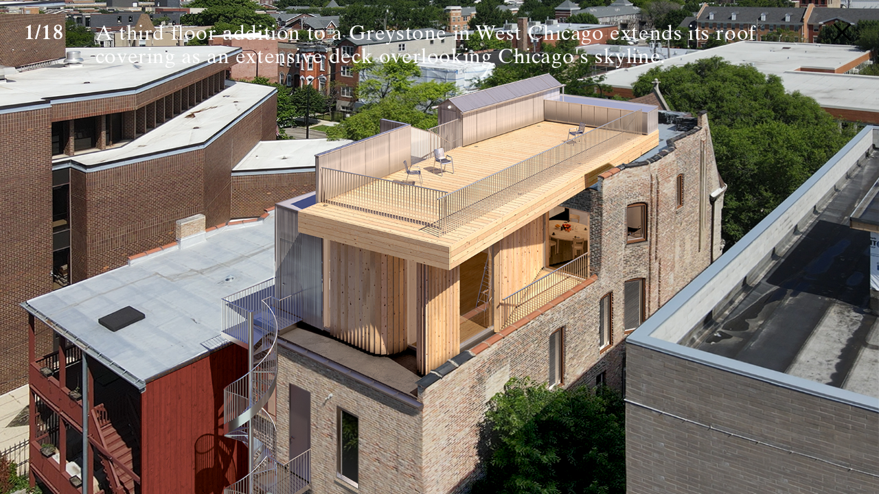

--- FILE ---
content_type: text/html; charset=UTF-8
request_url: http://kwongvonglinow.com/projects/rooftop-addition
body_size: 2862
content:
<!DOCTYPE html>

<html>
	<head>
		<title>Kwong Von Glinow</title>
		<link rel="icon" type="image/png" href="http://kwongvonglinow.com/assets/img/010421_KVG_Favicon.png"/>
		<meta name="viewport" content="width=device-width, initial-scale=1">
  		<meta name="description" content="">
		<link href="http://kwongvonglinow.com/assets/css/main.css" rel="stylesheet">		<link href="http://kwongvonglinow.com/assets/css/slick.css" rel="stylesheet">	</head>
	<body>
		<!--<div class="header">
			<div class="container" id="nav1">
				<div class="navCategory"><em>{{left}}</em></div>
				<div class="navLabelContainer" id="about"></div>
			</div>

			<div class="container" id="nav2">
				<div class="navCategory"><em>{{middle}}</em></div>
				<div class="navLabelContainer" id="projects">
					<div class="nav" id="housing">Future Housing</div>
					<div class="nav" id="public">Public / Cultural Space</div>
					<div class="nav" id="commercial">Commercial</div>
					<div class="nav" id="exhibition">Exhibition</div>	
				</div>
			</div>
			<div class="container" id="nav3">
				<div class="navCategory"><em>{{right}}</em></div>
			</div>
		</div>-->

		
	<div class="slideshow" id="projects/rooftop-addition" v-if="theProject == 'projects/rooftop-addition'" data="projects/rooftop-addition">
		<!-- <div class='slideNum bold'><span class='currentSlideNum'>1</span>/18</div> -->
		<div class="slideWrapper">
						<div class='slide section fullbleed whiteType   whiteClose' id='s1'><div class='slideContentWrapper'><div class='slideNum bold'>1/18</div><div class='content'><div class='text'><p>A third floor addition to a Greystone in West Chicago extends its roof covering as an extensive deck overlooking Chicago's skyline.</p></div></div><img class='' src='http://kwongvonglinow.com/media/pages/projects/rooftop-addition/3873025663-1675107937/1-ps-copy.jpg'></div></div>		
				<div class="slide information section hidden" id="s2">
					<div class="slideContentWrapper">
					<div class='slideNum bold'>2/18</div><div class='content'><div class='info'><div class='infoContainer'><div class='infoLabel bold'>Project</div><div class='infoContent'><p>Washington Boulevard Rooftop Addition</p></div></div><div class='infoContainer'><div class='infoLabel bold'>What</div><div class='infoContent'><p>Rooftop Addition to a Chicago Greystone</p></div></div><div class='infoContainer'><div class='infoLabel bold'>Where</div><div class='infoContent'><p>Chicago, IL</p></div></div><div class='infoContainer'><div class='infoLabel bold'>Size</div><div class='infoContent'><p>5,300 square feet</p></div></div><div class='infoContainer'><div class='infoLabel bold'>Client</div><div class='infoContent'><p>Undisclosed</p></div></div><div class='infoContainer'><div class='infoLabel bold'>Status</div><div class='infoContent'><p>Permitting</p></div></div><div class='infoContainer'><div class='infoLabel bold'>Team</div><div class='infoContent'><p>Lap Chi Kwong, Alison Von Glinow, Adam Botao Sun, Yue Liang</p></div></div><div class='longDescription'><p>As supportive patrons to young Chicago artists, the clients commissioned the renovation of their Greystone in Chicago to serve as a family weekend home where they can enjoy their extensive collection with family and friends. A slightly rotated roof deck angles toward Chicago’s downtown eastern skyline and covers a flexible gallery space below. The size of the deck extends to the zoning setback, creating a generous and expansive roof deck. The deck is cantilevered from one pillar and one angled wall below, giving the primitive form of the deck as a horizontal platform.</p></div></div></div>					<!-- <div class='close'>×</div> -->
					</div>
				</div>

				<div class='slide section halfWidth    ' id='s3'><div class='slideContentWrapper'><div class='slideNum bold'>3/18</div><div class='content'><div class='text'><p>The new addition to the two-and-a-half story existing Greystone is defined by two pillars and an angled wall with a large canopy in the form of a slightly rotated roof deck.</p></div></div><img class='' src='http://kwongvonglinow.com/media/pages/projects/rooftop-addition/215665059-1675182156/062_ci_1014_gif_compress-bs.gif'></div></div><div class='slide section halfWidth    ' id='s4'><div class='slideContentWrapper'><div class='slideNum bold'>4/18</div><div class='content'><div class='text'><p>The beautiful façade of the Greystone is updated with a brushed metal entrance door and pitched roof shed.</p></div></div><img class='' src='http://kwongvonglinow.com/media/pages/projects/rooftop-addition/424536069-1675108081/final_low.jpg'></div></div><div class='slide section fullbleed    ' id='s5'><div class='slideContentWrapper'><div class='slideNum bold'>5/18</div><div class='content'><div class='text'><p>An existing living and dining room is converted into a flexible domestic gallery space for the client's private collection.</p></div></div><img class='' src='http://kwongvonglinow.com/media/pages/projects/rooftop-addition/2779490346-1639422074/2nd-floor.jpg'></div></div><div class='slide section fullbleed    ' id='s6'><div class='slideContentWrapper'><div class='slideNum bold'>6/18</div><div class='content'><div class='text'><p>The new addition at Level 3 is an flexible space for both living and art-viewing.</p></div></div><img class='' src='http://kwongvonglinow.com/media/pages/projects/rooftop-addition/2210188445-1639422076/gallery.jpg'></div></div><div class='slide section fullbleed    ' id='s7'><div class='slideContentWrapper'><div class='slideNum bold'>7/18</div><div class='content'><div class='text'><p>On Level 1, a renovated entrance vestibule provides access to each of the two units and the duplex renovation unit.</p></div></div><img class='' src='http://kwongvonglinow.com/media/pages/projects/rooftop-addition/799501619-1741805877/art-outpost_pl1_web.jpg'></div></div><div class='slide section fullbleed    ' id='s8'><div class='slideContentWrapper'><div class='slideNum bold'>8/18</div><div class='content'><div class='text'><p>Level 2 holds a large central area for art display as well as a functional kitchen and a private quarters including two bedrooms and a bathroom.</p></div></div><img class='' src='http://kwongvonglinow.com/media/pages/projects/rooftop-addition/371872246-1741806006/art-outpost_pl2_web.jpg'></div></div><div class='slide section fullbleed    ' id='s9'><div class='slideContentWrapper'><div class='slideNum bold'>9/18</div><div class='content'><div class='text'><p>Level 3 holds the primary suite, informal lounge, and new addition for art display.</p></div></div><img class='' src='http://kwongvonglinow.com/media/pages/projects/rooftop-addition/22103477-1741806394/art-outpost_pl3_web.jpg'></div></div><div class='slide section fullbleed    ' id='s10'><div class='slideContentWrapper'><div class='slideNum bold'>10/18</div><div class='content'><div class='text'><p>A stair from Level 3 brings visitors up to a large roof deck.</p></div></div><img class='' src='http://kwongvonglinow.com/media/pages/projects/rooftop-addition/1697654908-1741806812/art-outpost_pl4_web.jpg'></div></div><div class='slide section fullbleed    ' id='s11'><div class='slideContentWrapper'><div class='slideNum bold'>11/18</div><div class='content'><div class='text'><p>The roof deck reorients views towards downtown Chicago.</p></div></div><img class='' src='http://kwongvonglinow.com/media/pages/projects/rooftop-addition/4031847289-1741807293/art-outpost_roof-pl_web.jpg'></div></div><div class='slide section fullbleed    ' id='s12'><div class='slideContentWrapper'><div class='slideNum bold'>12/18</div><div class='content'><div class='text'><p>The addition expands slight above the existing roofline.</p></div></div><img class='panImage' src='http://kwongvonglinow.com/media/pages/projects/rooftop-addition/3116233141-1741808995/061_elev_1_art-outpost_website.jpg'></div></div><div class='slide section fullbleed    ' id='s13'><div class='slideContentWrapper'><div class='slideNum bold'>13/18</div><div class='content'><div class='text'><p>The material contrast between the new addition and the existing estate distinguishes the contemporary intervention from the original architecture.</p></div></div><img class='panImage' src='http://kwongvonglinow.com/media/pages/projects/rooftop-addition/3892762997-1675199949/long-elevation-1_resized.jpg'></div></div><div class='slide section fullbleed    ' id='s14'><div class='slideContentWrapper'><div class='slideNum bold'>14/18</div><div class='content'><div class='text'><p>Intertwined with the third floor, circulation becomes seamless as one transitions into the new spaces.</p></div></div><img class='panImage' src='http://kwongvonglinow.com/media/pages/projects/rooftop-addition/3781422041-1741808499/061_sec_1_art-outpost_website.jpg'></div></div><div class='slide section fullbleed    ' id='s15'><div class='slideContentWrapper'><div class='slideNum bold'>15/18</div><div class='content'><div class='text'><p>Model</p></div></div><img class='' src='http://kwongvonglinow.com/media/pages/projects/rooftop-addition/270073689-1675198464/61_art-outpost_level-1-plan.jpg'></div></div><div class='slide section fullbleed    ' id='s16'><div class='slideContentWrapper'><div class='slideNum bold'>16/18</div><div class='content'><div class='text'><p>Model</p></div></div><img class='' src='http://kwongvonglinow.com/media/pages/projects/rooftop-addition/4214178906-1675198600/61_art-outpost_level-2-plan.jpg'></div></div><div class='slide section fullbleed    ' id='s17'><div class='slideContentWrapper'><div class='slideNum bold'>17/18</div><div class='content'><div class='text'><p>Model</p></div></div><img class='' src='http://kwongvonglinow.com/media/pages/projects/rooftop-addition/351088484-1675198692/61_art-outpost_level-3-plan.jpg'></div></div><div class='slide section fullbleed    ' id='s18'><div class='slideContentWrapper'><div class='slideNum bold'>18/18</div><div class='content'><div class='text'><p>Model</p></div></div><img class='' src='http://kwongvonglinow.com/media/pages/projects/rooftop-addition/1454900109-1675199144/61_art-outpost_roof-plan.jpg'></div></div>						
			
		</div>
		<!-- <input type="button" class="close" value="×" onclick="history.back(-1)"> -->
		<div class='close'><a href="http://kwongvonglinow.com/projects#housing">×</a></div>
	</div>
<div class="arrow"></div>
		<script
		  src="https://code.jquery.com/jquery-3.3.1.min.js"
		  integrity="sha256-FgpCb/KJQlLNfOu91ta32o/NMZxltwRo8QtmkMRdAu8="
		  crossorigin="anonymous"></script>
		<script src="https://cdn.jsdelivr.net/npm/vue/dist/vue.js"></script>
		<!--<script src="../../node_modules/panelsnap/docs/panelsnap.js"></script>
		<script src="//cdnjs.cloudflare.com/ajax/libs/ScrollMagic/2.0.7/ScrollMagic.min.js"></script>-->
		<script src="https://player.vimeo.com/api/player.js"></script>
		<script src="//cdnjs.cloudflare.com/ajax/libs/jquery-scrollTo/2.1.2/jquery.scrollTo.min.js"></script>
		<script src="https://unpkg.com/vue-router@4"></script>
		<script src="http://kwongvonglinow.com/assets/js/jquery.zoom.min.js"></script>		<script src="http://kwongvonglinow.com/assets/js/slick.js"></script>		<script src="http://kwongvonglinow.com/assets/js/jquery-ui.min.js"></script>		<script src="http://kwongvonglinow.com/assets/js/main.js"></script>
	</body>
</html>


--- FILE ---
content_type: text/css
request_url: http://kwongvonglinow.com/assets/css/main.css
body_size: 4366
content:
a,abbr,acronym,address,applet,article,aside,audio,b,big,blockquote,body,canvas,caption,center,cite,code,dd,del,details,dfn,div,dl,dt,em,embed,fieldset,figcaption,figure,footer,form,h1,h2,h3,h4,h5,h6,header,hgroup,html,i,iframe,img,ins,kbd,label,legend,li,mark,menu,nav,object,ol,output,p,pre,q,ruby,s,samp,section,small,span,strike,strong,sub,summary,sup,table,tbody,td,tfoot,th,thead,time,tr,tt,u,ul,var,video{margin:0;padding:0;border:0;font-size:100%;font:inherit;vertical-align:baseline}article,aside,details,figcaption,figure,footer,header,hgroup,menu,nav,section{display:block}body{line-height:1}ol,ul{list-style:none}blockquote,q{quotes:none}blockquote:after,blockquote:before,q:after,q:before{content:"";content:none}table{border-collapse:collapse;border-spacing:0}@font-face{font-family:Times Semibold;src:url(../fonts/TimesLTStd-Semibold.otf);font-weight:600;font-style:normal}@font-face{font-family:Times Ten;src:url(../fonts/TimesTenLTStd-Roman.otf);font-weight:500;font-style:normal}@font-face{font-family:Times Ten Italic;src:url(../fonts/TimesTenLTStd-Italic.otf);font-weight:500;font-style:italic}@font-face{font-family:Times Semibold Italic;src:url(../fonts/TimesLTStd-SemiboldItalic.otf);font-weight:600;font-style:italic}body,html{font-family:Times Ten,serif;font-size:30px;letter-spacing:.02em}.italic,body,em,html{line-height:34px!important;-webkit-font-smoothing:antialiased!important;-moz-osx-font-smoothing:grayscale!important;font-kerning:normal}.italic,em{font-family:Times Ten Italic,serif;font-style:italic}.italic .bold,.italic .boldType,.italic strong,em .bold,em .boldType,em strong{font-family:Times Semibold Italic,serif}.bold,.boldType,.italic .bold,.italic .boldType,.italic strong,em .bold,em .boldType,em strong,strong{letter-spacing:.04em;line-height:34px!important;-webkit-font-smoothing:antialiased!important;-moz-osx-font-smoothing:grayscale!important;font-kerning:normal}.bold,.boldType,strong{font-family:Times Semibold,serif}.bold.italic,.bold .italic,.boldem,.bold em,.boldType.italic,.boldType .italic,.boldTypeem,.boldType em,strong.italic,strong .italic,strongem,strong em{font-family:Times Semibold Italic,serif;letter-spacing:.04em;line-height:34px!important;-webkit-font-smoothing:antialiased!important;-moz-osx-font-smoothing:grayscale!important;font-kerning:normal}body,html,main{width:100%;background-color:#fff}body.hideCursor,html.hideCursor,main.hideCursor{cursor:none!important}a{text-decoration:underline}p{margin-bottom:35px}.anchorLink{position:relative;display:block}:focus,button:focus,input:focus,select:focus,textarea:focus{outline:none!important}.contentWrapper{width:100%;position:relative;left:50%;transform:translateX(-50%);max-width:1400px}.section{width:100%;padding:35px;box-sizing:border-box;background-color:#fff;display:grid;grid-template-columns:repeat(12,1fr);grid-column-gap:35px}.hideCursor{cursor:none!important}.arrow{display:none;position:fixed;z-index:4;pointer-events:none;opacity:1;transform:translate(-50%,-50%);background-repeat:no-repeat;background-position:50%}.arrow.left{background-image:url(../img/Arrow-Left.svg)}.arrow.left,.arrow.right{width:28px;height:40px;background-color:transparent;opacity:1}.arrow.right{background-image:url(../img/Arrow-Right.svg)}.arrow.visible{display:block}a{color:#000!important}.slideMotion-enter-active,.slideMotion-leave-active{transition:transform .8s}.slideMotion-enter{transform:translateX(100%)}.slideMotion-enter-to,.slideMotion-leave{transform:translateX(0)}.slideMotion-leave-to{transform:translateX(-100%)}button:focus{outline:0}[v-cloak]{opacity:0}.header{width:calc(100vw - 40px);position:fixed;left:0;top:0;padding:35px 20px;background-color:#fff;z-index:2;transition:top .4s;box-shadow:0 0 15px 10px rgba(0,0,0,.07)}.header .navLink{text-decoration:none}.header .triangle{height:38px;width:38px;position:absolute;background-image:url(../img/triangle.svg);background-position:50%;background-size:contain;background-repeat:no-repeat;left:20px;top:-5px;opacity:0}.header .triangle:hover{cursor:pointer}.header.noHover{pointer-events:none}.header .container{width:calc((100% - 35px * 4) / 3);margin:0 20px;float:left;text-align:center}.header .container .navCategory{display:block}.header .container .navCategory:hover{cursor:pointer}.header .container .navCategory.studioName,.header .container .navLabelContainer .nav{display:none}.header .container .navLabelContainer .nav.visible{display:block}.header .container .navLabelContainer .nav:hover{cursor:pointer}.header.init .container .navCategory{display:none}.header.init .container .navCategory.studioName{display:block}.header.active .triangle{opacity:1}.header.active .container .navCategory{display:block}.header.active .container .navCategory.studioName{display:none}.header.active .container .navLabelContainer .nav{display:block}.header.hidden{top:-105px}.header.scrolling{top:-105px!important}.introduction{bottom:0;left:0;width:100%;transition:top 1.5s;z-index:0}.introduction .section{padding-top:0;padding-bottom:40px}.introduction .section .num{grid-column-end:span 1;margin-bottom:40px}.introduction .section .description{grid-column-end:span 11;margin-bottom:40px}.introduction .section .description p{margin:0}.introduction .section a{height:auto}.introduction .section .introImage{width:100%;height:42vw;background-size:cover;background-position:50%;grid-column-end:span 8;grid-column-start:3;margin-bottom:40px}.introduction .section .introSlideshow{grid-column-end:span 8;grid-column-start:3;margin-bottom:40px;outline:none!important}.introduction .section .introSlideshow .slick-arrow{display:none!important}.introduction .section .introSlideshow .introImage{margin-bottom:0;outline:none}.introduction .section.hasMore .introMore{grid-column-start:2;grid-column-end:span 1;min-width:0}.introduction .section.hasMore .introImage{grid-column-start:3}.introduction .section.hasMore .introMoreImg{width:100%;grid-column-end:span 8;grid-column-start:3}.introduction .section:first-child{margin-top:145px}.introduction.loading{bottom:-3000px}.projects{width:100%}.projects .contentWrapper{padding-top:105px}.projects .section{margin-top:40px;padding-top:72px;padding-bottom:0;margin-bottom:40px}.projects .section .description p{margin-bottom:0}.projects .section .singleItem{grid-column-end:span 4;margin-bottom:80px}.projects .section .singleItem img,.projects .section .singleItem video{width:100%;height:calc(((100vw - 35px * 4) / 3) * 2 / 3);object-fit:cover}.projects .section .singleItem .singleItemLink{text-decoration:none}.projects .section .singleItem.wide{grid-column-end:span 8}.projects .section .singleItem.wide img,.projects .section .singleItem.wide video{height:calc(((100vw - 35px * 4) / 3) * 2.5 / 3)}.projects .section .singleItem.wide .description p,.projects .section .singleItem.wide .description span{width:70%}.projects .section .singleItem.tall img,.projects .section .singleItem.tall video{height:calc(((100vw - 35px * 4) / 3) * 4 / 3)}.projects .section .singleItem.categoryIntroWrapper{display:grid;grid-template-columns:repeat(4,1fr);grid-column-gap:40px;margin-top:-72px}.projects .section .singleItem.categoryIntroWrapper .num{grid-column-end:span 1}.projects .section .singleItem.categoryIntroWrapper .categoryIntro{grid-column-end:span 3}.projects .section .singleItem.categoryIntroWrapper:hover{cursor:default}.projects .section .singleItem .description{margin-top:10px}.projects .section .singleItem .description:hover,.projects .section .singleItem:hover{cursor:pointer}.projects .section:last-child{min-height:calc(100vh - 147px - 40px - 40px);margin-bottom:40px}.slideshow{position:fixed;top:0;left:0;width:100vw;height:100vh;z-index:3;box-shadow:0 0 15px 10px rgba(0,0,0,.07)}.slideshow .close{position:fixed;right:35px;top:33px;z-index:4;font-size:58px;transition:opacity .2s,color .2s;color:#000;background-color:transparent;border-radius:0;border:0;font-family:Times Ten,serif;letter-spacing:.02em;line-height:.6;-webkit-font-smoothing:antialiased!important;-moz-osx-font-smoothing:grayscale!important;font-kerning:normal;padding:0}.slideshow .close.hidden{opacity:0}.slideshow .close:hover{cursor:pointer}.slideshow .close.whiteType{color:#fff}.slideshow .close a{text-decoration:none}.slideshow .slideNum{position:absolute;left:35px;top:35px;z-index:1}.slideshow .slideWrapper{position:absolute;left:0;width:100%;height:100%;overflow:hidden;background-color:#fff}.slideshow .slideWrapper .slide{width:100%!important;height:100vh;position:relative;transition:opacity .3s}.slideshow .slideWrapper .slide.whiteType{color:#fff!important}.slideshow .slideWrapper .slide.hidden{opacity:1}.slideshow .slideWrapper .slide .slideContentWrapper{display:grid;grid-template-columns:repeat(12,1fr);grid-column-gap:35px}.slideshow .slideWrapper .slide .slideContentWrapper .slideNum{grid-column-start:1;grid-column-end:span 1}.slideshow .slideWrapper .slide .slideContentWrapper .content{grid-column-start:2;grid-column-end:span 10;height:151px}.slideshow .slideWrapper .slide .slideContentWrapper .content p{margin-bottom:35px}.slideshow .slideWrapper .slide .slideContentWrapper .content .text{transition:opacity .2s}.slideshow .slideWrapper .slide .slideContentWrapper .content .text.hidden{opacity:0}.slideshow .slideWrapper .slide .slideContentWrapper img{width:100vw;height:calc(100vh - 186px);object-fit:cover;object-position:center;grid-column-end:span 12;transform:translateX(-35px)}.slideshow .slideWrapper .slide .slideContentWrapper .videoContainer{width:100vw;height:calc(100vh - 186px);grid-column-end:span 12;transform:translateX(-35px);background-color:#000;position:relative;pointer-events:none}.slideshow .slideWrapper .slide .slideContentWrapper .videoContainer>div{width:100%;height:100%;direction:relative;padding-top:0!important}.slideshow .slideWrapper .slide .slideContentWrapper .videoContainer iframe{position:absolute!important;top:50%!important;transform:translate(-50%,-50%);left:50%!important;width:100%!important;height:100%!important}.slideshow .slideWrapper .slide .slideContentWrapper .videoContainer.whiteBackground{background-color:#fff}.slideshow .slideWrapper .slide.oneColumn .content{grid-column-end:span 7}.slideshow .slideWrapper .slide.oneColumn .videoContainer,.slideshow .slideWrapper .slide.oneColumn img{height:100vh;grid-column-end:span 4;width:calc(((100vw - 35px * 4) / 3) + 35px);transform:translateY(-35px)}.slideshow .slideWrapper .slide.twoColumn .content{grid-column-end:span 3}.slideshow .slideWrapper .slide.twoColumn .videoContainer,.slideshow .slideWrapper .slide.twoColumn img{height:100vh;grid-column-end:span 8;width:calc((((100vw - 35px * 4) / 3) * 2 + 35px) + 35px);transform:translateY(-35px)}.slideshow .slideWrapper .slide.halfWidth .content{grid-column-end:span 5}.slideshow .slideWrapper .slide.halfWidth .videoContainer,.slideshow .slideWrapper .slide.halfWidth img{height:100vh;grid-column-end:span 6;width:calc(50vw - 35px / 2);transform:translateY(-35px)}.slideshow .slideWrapper .slide.fullbleed .content,.slideshow .slideWrapper .slide.fullbleed .slideNum{z-index:1}.slideshow .slideWrapper .slide.fullbleed .videoContainer,.slideshow .slideWrapper .slide.fullbleed img{position:absolute;left:0;top:0;width:100%;height:100%;z-index:0;transform:none}.slideshow .slideWrapper .slide.information{overflow:scroll}.slideshow .slideWrapper .slide.information .info{padding-bottom:40px;width:100%}.slideshow .slideWrapper .slide.information .info .infoContainer{width:100%;display:grid;grid-template-columns:repeat(10,1fr);grid-gap:35px}.slideshow .slideWrapper .slide.information .info .infoContainer .infoLabel{grid-column-start:1;grid-column-end:span 2}.slideshow .slideWrapper .slide.information .info .infoContainer .infoContent{grid-column-start:3;grid-column-end:span 8;transform:translateX(-35px)}.slideshow .slideWrapper .slide.information .info .infoContainer .infoContent p{margin-bottom:0}.slideshow .slideWrapper .slide.information .info .longDescription p{margin-top:40px}.slideshow .slideWrapper .slick-arrow{display:none!important}.about{width:100%}.about .contentWrapper{padding-top:105px}.about .section{padding-bottom:80px}.about .num{grid-column-start:1;grid-column-end:span 1}.about .title{grid-column-start:2;grid-column-end:span 3;margin-bottom:40px}.about .content{grid-column-start:5;grid-column-end:span 8}.about .content p:last-child{margin-bottom:0}.about .sideImage{width:100%;height:calc(.65 * ((100vw - 35px * 4) / 3));margin-bottom:80px;object-fit:cover}.about .sideImage,.about .sideImageLink{grid-column-start:1;grid-column-end:span 4}.about .teamImages{height:auto}.about .teamImages .teamImage{width:100%;height:calc(.65 * ((100vw - 35px * 4) / 3));object-fit:cover;margin-bottom:40px;display:block}.about #team .content{margin-top:-75px}.about #team .content .partner{margin-bottom:35px}.about #team .employee{display:grid;grid-template-columns:repeat(8,1fr);grid-column-gap:35px}.about #team .employee .name,.about #team .employee .position{grid-column-end:span 4}.about #team .employee.is-cv .position{grid-column-end:span 3}.about #team .present{margin-bottom:35px}.about #team .past .bold span{text-decoration:underline}.about #team .past .bold span:hover{cursor:pointer}.about #team .past .bold .show{display:none}.about #team .past .bold .hide{display:inline-block}.about #team .past.hidden .bold .hide,.about #team .past.hidden .employee{display:none}.about #team .past.hidden .bold .show{display:inline-block}.about #team .presentImages{width:29.8vw;position:absolute;left:35px}.about #team .presentImages .presentImage{width:100%;height:calc(.65 * ((100vw - 35px * 4) / 3));object-fit:cover;margin-bottom:40px;display:block}.about #bulletin a{display:inline-block}.about #bulletin p{margin-bottom:0}.about #bulletin img{object-fit:cover;object-position:center;margin-bottom:35px;filter:grayscale(100%)}.about #bulletin .content{margin-bottom:35px}.about #bulletin .content.hidden,.about #bulletin .sideImage.hidden{display:none}.about #bulletin .hiddenBulletin{grid-column-end:span 12;grid-template-columns:repeat(12,1fr);grid-column-gap:35px;display:none}.about #bulletin .viewMore{margin-bottom:0;text-decoration:underline}.about #bulletin .viewMore:hover{cursor:pointer}.about #bulletin.open .hiddenBulletin{display:grid}.about #bulletin.open .viewMore{display:none}.about #bulletin .category.toggled{text-decoration:none}.about #bulletin .category:hover{cursor:pointer}.about #credits .content{display:grid;grid-template-columns:1fr 1fr;grid-column-gap:35px;padding-bottom:40px}@media screen and (min-width:1440px){.about #team .presentImages{width:420px}}.contact{width:100%}.contact .contentWrapper{padding-top:105px}.contact .section{padding-bottom:80px}.contact .num{grid-column-start:1;grid-column-end:span 1}.contact .title{grid-column-start:2;grid-column-end:span 3;margin-bottom:3px}.contact .content{grid-column-start:5;grid-column-end:span 8}.contact .content p:last-child{margin-bottom:0}.contact .contactItem{width:100%;display:grid;grid-template-columns:repeat(8,1fr);grid-column-gap:35px}.contact .contactItem .contactInfo{grid-column-end:span 5}.contact .contactItem .contactType{grid-column-end:span 3}.contact .jobItems{margin-top:35px;margin-bottom:40px}.contact .jobItem{width:100%;display:grid;grid-template-columns:repeat(8,1fr);grid-column-gap:35px}.contact .jobItem .jobTitle{grid-column-end:span 5}.contact .jobItem a{grid-column-end:span 3}.contact input{width:100%;font-size:35px;border-radius:0;border:2px solid #000;font-family:Times Ten,serif;font-size:30px;letter-spacing:.03em;line-height:36px!important;-webkit-font-smoothing:antialiased!important;-moz-osx-font-smoothing:grayscale!important;font-kerning:normal;box-sizing:border-box}.contact #mc_embed_signup_scroll{display:grid;grid-template-columns:repeat(8,1fr);grid-gap:35px}.contact #mc_embed_signup_scroll .mc-field-group{grid-column-end:span 5}.contact #mc_embed_signup_scroll #mce-responses{display:none}.contact #mc_embed_signup_scroll .clear{grid-column-end:span 3}.contact #mc_embed_signup_scroll .clear input{background-color:transparent;padding:0;margin:0;border:none;margin-top:6px;text-align:left;text-decoration:underline}.contact #mc_embed_signup_scroll .clear input:hover{cursor:pointer}@media screen and (max-width:850px){.bold,.boldType,.italic,body,em,html,strong{font-size:4.3vw;line-height:1.2!important}.bold.italic,.bold .italic,.boldem,.bold em,.boldType.italic,.boldType .italic,.boldTypeem,.boldType em,strong.italic,strong .italic,strongem,strong em{line-height:1.2!important}input[type=text]{-webkit-appearance:none;box-shadow:none;background-color:#fff}input[type=text]:focus{background-color:rgba(0,0,0,.3)!important}.header{padding:5.84vw 0;box-sizing:border-box;width:100vw}.header .contentWrapper{width:100%}.header .container{width:33.3333333333%;margin:0}.header .triangle{position:relative;left:50%;width:100%;transform:translateX(-50%);margin-bottom:5.84vw;display:none;top:0;width:100px}.header.active .triangle{display:block;height:4.69vw}.arrow.hide{display:none}.section{padding:6.67vw;grid-template-columns:repeat(13,1fr);grid-column-gap:0}.introduction .section .num{margin-bottom:6.67vw}.introduction .section .description{grid-column-end:span 12;margin-bottom:6.67vw}.introduction .section .introImage,.introduction .section .introSlideshow{grid-column-end:span 9;margin-bottom:6.67vw;width:100%}.introduction .section.hasMore .introMoreImg{grid-column-end:span 9}.introduction .section:first-child{margin-top:23.67vw}.arrow.visible{display:none}.projects .contentWrapper{padding-top:17vw}.projects .section{grid-template-columns:1fr 1fr;grid-column-gap:6.67vw;margin-bottom:6.67vw;margin-top:0;padding:6.67vw}.projects .section .description p{margin-bottom:0}.projects .section .singleItem{margin-bottom:11.11vw;grid-column-end:span 1}.projects .section .singleItem img,.projects .section .singleItem video{height:30vw}.projects .section .singleItem.wide{grid-column-end:span 2}.projects .section .singleItem.wide img,.projects .section .singleItem.wide video{height:32vw}.projects .section .singleItem.wide .description{grid-template-columns:1fr 1fr;grid-column-gap:6.67vw}.projects .section .singleItem.wide .description p,.projects .section .singleItem.wide .description span{width:100%}.projects .section .singleItem.tall img,.projects .section .singleItem.tall video{height:60vw}.projects .section .singleItem.categoryIntroWrapper{grid-column-end:span 2;grid-template-columns:repeat(13,1fr);grid-column-gap:0;margin-top:0}.projects .section .singleItem.categoryIntroWrapper .categoryIntro{grid-column-end:span 12;grid-template-columns:repeat(12,1fr);display:grid}.projects .section .singleItem.categoryIntroWrapper .categoryIntro .boldType{grid-column-end:span 5}.projects .section .singleItem.categoryIntroWrapper .categoryIntro .italic{grid-column-end:span 6;grid-column-start:7}.projects .section .singleItem.categoryIntroWrapper .categoryIntro p{margin-bottom:0}.projects .section .singleItem .description{margin-top:2.15vw}.about .contentWrapper{padding-top:17vw}.about .section{padding-bottom:11.11vw}.about .title{grid-column-end:span 12;margin-bottom:4.3vw}.about .title .italic{display:none}.about .content{grid-column-start:2;grid-column-end:span 12}.about .sideImage{display:none}.about #team .content{margin-top:0}.about #team .content .partner{margin-bottom:4.3vw}.about #team .employee{display:flex;width:100%;justify-content:space-between}.about #team .employee .position{display:none}.about #team .present{margin-bottom:4.3vw}.about #team .present .presentImages{display:none}.about #clients .content .clientWrapper{grid-template-columns:1fr}.about #clients .content .clientWrapper .clientType{display:none}.about #bulletin a{margin-bottom:0}.about #bulletin .content{margin-bottom:4.3vw}.about #bulletin .viewMore{margin-bottom:0}.about #bulletin .hiddenBulletin{grid-column-gap:0}.about #bulletin .hiddenBulletin .content:last-child,.about #credits{margin-bottom:0}.about #credits .content{margin-top:4.3vw;grid-column-start:2;grid-column-end:span 12;grid-template-columns:repeat(12,1fr);grid-column-gap:0}.about #credits .creditLabel{grid-column-end:span 6}.about #credits .credit{grid-column-end:span 6;width:100%}.about #credits a{grid-column-end:span 6}.contact .contentWrapper{padding-top:17vw}.contact .section{padding-bottom:11.11vw}.contact .title{grid-column-end:span 12;margin-bottom:4.3vw}.contact .title .italic{display:none}.contact .content{grid-column-start:2;grid-column-end:span 12}.contact .contactItem{grid-template-columns:repeat(4,1fr);grid-gap:0;display:grid}.contact .contactItem .contactInfo{grid-column-end:span 3}.contact .contactItem .contactType{grid-column-end:span 1}.contact .jobItems{margin-top:4.3vw;padding-bottom:6.67vw}.contact .jobItem{grid-template-columns:repeat(4,1fr);grid-gap:0}.contact .jobItem .jobTitle{grid-column-end:span 3}.contact .jobItem a{grid-column-end:span 1}.contact input{font-size:4.3vw!important;line-height:1.2!important;border:2px solid #000;box-shadow:0 0!important}.contact #mc_embed_signup_scroll{grid-template-columns:repeat(4,1fr);grid-gap:0;display:grid}.contact #mc_embed_signup_scroll .mc-field-group{grid-column-end:span 3;margin-right:5.84vw}.contact #mc_embed_signup_scroll .clear{grid-column-end:span 1}.contact #mc_embed_signup_scroll .clear input{height:100%;margin-top:0}.slideshow .close{font-size:6.67vw;right:6.67vw;top:6.67vw;line-height:.6}.slideshow .slideNum{left:6.67vw;top:6.67vw;flex-grow:1}.slideshow .slideWrapper .slide{overflow:scroll;padding-bottom:0}.slideshow .slideWrapper .slide.whiteType{color:#000!important}.slideshow .slideWrapper .slide.mobileWhiteType{color:#fff!important}.slideshow .slideWrapper .slide.fullbleed .slideContentWrapper,.slideshow .slideWrapper .slide.halfWidth .slideContentWrapper,.slideshow .slideWrapper .slide.oneColumn .slideContentWrapper,.slideshow .slideWrapper .slide .slideContentWrapper,.slideshow .slideWrapper .slide.twoColumn .slideContentWrapper{display:flex;flex-direction:column}.slideshow .slideWrapper .slide.fullbleed .slideContentWrapper .content,.slideshow .slideWrapper .slide.halfWidth .slideContentWrapper .content,.slideshow .slideWrapper .slide.oneColumn .slideContentWrapper .content,.slideshow .slideWrapper .slide .slideContentWrapper .content,.slideshow .slideWrapper .slide.twoColumn .slideContentWrapper .content{padding-top:8.6vw;padding-bottom:4.3vw;height:30.4vw;pointer-events:none}.slideshow .slideWrapper .slide.fullbleed .slideContentWrapper .content p,.slideshow .slideWrapper .slide.halfWidth .slideContentWrapper .content p,.slideshow .slideWrapper .slide.oneColumn .slideContentWrapper .content p,.slideshow .slideWrapper .slide .slideContentWrapper .content p,.slideshow .slideWrapper .slide.twoColumn .slideContentWrapper .content p{margin-bottom:0}.slideshow .slideWrapper .slide.fullbleed .slideContentWrapper img,.slideshow .slideWrapper .slide.halfWidth .slideContentWrapper img,.slideshow .slideWrapper .slide.oneColumn .slideContentWrapper img,.slideshow .slideWrapper .slide .slideContentWrapper img,.slideshow .slideWrapper .slide.twoColumn .slideContentWrapper img{transform:translateX(-6.67vw);height:auto;width:100vw;position:static}.slideshow .slideWrapper .slide.fullbleed .slideContentWrapper .videoContainer,.slideshow .slideWrapper .slide.halfWidth .slideContentWrapper .videoContainer,.slideshow .slideWrapper .slide.oneColumn .slideContentWrapper .videoContainer,.slideshow .slideWrapper .slide .slideContentWrapper .videoContainer,.slideshow .slideWrapper .slide.twoColumn .slideContentWrapper .videoContainer{transform:translateX(-6.67vw);height:calc(100vh - 186px);position:static;width:100vw}.slideshow .slideWrapper .slide.mobileFullbleed .content{padding-top:8.6vw;padding-bottom:4.3vw;height:auto;height:30.4vw;pointer-events:none;position:absolute;left:0;top:0;z-index:1}.slideshow .slideWrapper .slide.mobileFullbleed .videoContainer,.slideshow .slideWrapper .slide.mobileFullbleed img{width:100vw;height:100vh;position:absolute;left:0;top:-6.67vw;object-fit:cover;z-index:0}.slideshow .slideWrapper .slide.mobileFullbleed .slideNum{position:absolute;left:0;top:0}.slideshow .slideWrapper .slide.mobileFullbleed .slideContentWrapper{position:relative}.slideshow .slideWrapper .slide.information .content{height:auto}.slideshow .slideWrapper .slide.information .info{margin-bottom:22.22vw}.slideshow .slideWrapper .slide.information .info .infoContainer .infoContent{transform:none}.slideshow .slideWrapper .slide.information .info .longDescription p{margin-top:4.3vw}}

--- FILE ---
content_type: text/javascript
request_url: http://kwongvonglinow.com/assets/js/main.js
body_size: 5887
content:

// const router = new VueRouter({
// 	routes: [
// 		{path: '/home',name: 'home'},
// 		{path: '/projects',name: 'projects'},
// 		{path: '/about', name: 'about'},
// 		{path: '/contact', name: 'contact'}
// 	],
// 	mode: 'history',
// });
// const router = new VueRouter({
// 	mode: 'history'
// });
var firstScroll = true;
$(document).ready(function(){

	if($(".introduction")[0]){
		console.log("yess");
		$(".header").removeClass("hidden");
	}
  	if($(window).width() <= 850){
  		$(".header").removeClass("hidden");
  	}
	 
	var headerAbout = {
		template:'<div class="container" id="about">\
					<div class="navCategory studioName boldType">Kwong</div>\
					<div class="navCategory boldType" data-page="about" data-section="">About</div>\
					<div class="navLabelContainer" id="about">\
						<div class="nav" id="agenda" data-page="about" data-section="">Office</div>\
						<div class="nav" id="team" data-page="about" data-section="team">Team</div>\
						<div class="nav" id="clients" data-page="about" data-section="clients">Clients</div>\
						<div class="nav" id="bulletin" data-page="about" data-section="bulletin">Bulletin</div>\
					</div>\
				</div>',
		props: ['currentAgain'],
	};

	var headerProjects = {
		template:'<div class="container" id="projects">\
					<div class="navCategory studioName boldType">Von</div>\
					<div class="navCategory boldType" data-page="projects" data-section="">Projects</div>\
					<div class="navLabelContainer" id="projects">\
						<div class="nav" id="housing" data-page="projects" data-section="">Future Housing</div>\
						<div class="nav" id="public" data-page="projects" data-section="public">Public/Cultural</div>\
						<div class="nav" id="commercial" data-page="projects" data-section="commercial">Commercial</div>\
						<div class="nav" id="exhibition" data-page="projects" data-section="exhibition">Exhibition</div>\
					</div>\
				</div>',
		props: ['currentAgain'],
	};

	var headerBulletin = {
		template:'<div class="container" id="contact">\
					<div class="navCategory studioName boldType">Glinow</div>\
					<div class="navCategory boldType" data-page="contact" data-section="">Contact</div>\
					<div class="navLabelContainer" id="contact">\
						<div class="nav" id="office" data-page="contact" data-section="">Visit</div>\
						<div class="nav" id="inquire" data-page="contact" data-section="inquire">Inquire</div>\
						<div class="nav" id="subscribe" data-page="contact" data-section="subscribe">Subscribe</div>\
						<div class="nav" id="jobs" data-page="contact" data-section="jobs">Apply</div>\
					</div>\
				</div>',
		props: ['currentAgain'],
	};

	Vue.component('main-header',{

		props: ['current'],

		components: {
			'header-about': headerAbout,
			'header-projects': headerProjects,
			'header-bulletin': headerBulletin
		},

		template: '<div class="header init">\
						<div class="contentWrapper">\
						<div class="triangle"></div>\
						<header-about :currentAgain = "current"></header-about>\
						<header-projects :currentAgain = "current"></header-projects>\
						<header-bulletin :currentAgain = "current"></header-bulletin>\
						</div>\
					</div>'
					// <div class="header" v-else-if="current == \'about\'">\
					// 	<header-bulletin :currentAgain = "current"></header-bulletin>\
					// 	<header-about :currentAgain = "current"></header-about>\
					// 	<header-projects :currentAgain = "current"></header-projects>\
					// </div>\
					// <div class="header" v-else-if="current == \'bulletin\'">\
					// 	<header-projects :currentAgain = "current"></header-projects>\
					// 	<header-bulletin :currentAgain = "current"></header-bulletin>\
					// 	<header-about :currentAgain = "current"></header-about>\
					// </div>'
	});

	var wasSlideshow = false;
	var cState = new Array("","");
	var page = new Vue({
		el:".page",
		data:{
			currentPage: "intro",
			prevPage: "intro",
			theProject: "",
			currentSlide: 1,
			totalPage:0,
			theCategory:"",
			currentSection: "",
			currentCategory: "",
			//wasSlideshow: false,
		//	isLoading: true,
			//total: totalSlide,
		},
		// watch:{
		// 	route(t,f){
		// 		console.log("moving");
		// 	}
		// },
		mounted: function(){
			//console.log(document.body.querySelector('.page').querySelector('.introduction'));
		//	isLoading = false;
          //  this.panelSnapInstance.on('activatePanel', this.activatePanel);
	        // setTimeout(function(){
	        // 	$('.introduction').removeClass('loading');
	        // },200);

	   //      var thePath = window.location.href;
	   //      const lastItem = thePath.substring(thePath.lastIndexOf('/') + 1);
		  //   if(lastItem != this.currentPage && lastItem != ""){
				// this.currentPage = lastItem;
		  //   }
		  //   else if(lastItem == ""){ 
		  //   	this.currentPage = "intro"; 	
		  //   	// router.push("intro");
		  //   }
			// $('.introduction').removeClass('loading');
		},

		updated: function(){
			//console.log("in update "+page.currentPage+" "+router.route);
			// if(!wasSlideshow && page.theProject == ""){
			// 	// var thePath = window.location.href;
			// 	// const lastItem = thePath.substring(thePath.lastIndexOf('/') + 1);
			// 	// if(lastItem != page.currentPage){
			// 	// 	page.currentPage = lastItem;
			// 	// }
			// 	// else if(lastItem == ""){  	
			//  //    	page.currentPage = "intro";
			//  //    }

			//     if(page.currentPage == "intro" && page.theProject == ""){
			    	
			//     	this.currentSection = "";
			//     	//$(".introduction").scrollTop(0);
			//     	console.log($('.header').attr('class'));
			//     	if(!isTouch){
			// 	    	$(".header").addClass("noHover");
			// 	    	$(".header").removeClass("scrolling hidden");
			// 	    	$(".header").removeAttr("style");
			// 	    	setTimeout(function(){
			// 	    		$(".header").removeClass("noHover");
			// 	    	},300);
			// 	    }
			//     }
			//     else{
			// 		console.log("updated "+page.currentSection+" "+page.currentPage);
			// 		if(page.theProject == "" && page.currentSection != "" && page.currentPage != page.prevPage){
			// 			console.log(page.currentSection);
			// 			var offset = 0;
			// 			if(isTouch)
			// 				offset = $(window).outerWidth() * 0.17;
			// 			else{
			// 				$(".header").addClass("scrolling hidden noHover");
			// 			}
			// 			setTimeout(function(){
			// 				if(!isTouch){
			// 					$(".header").addClass("scrolling hidden noHover");
			// 				}
			// 				console.log("updated" + $(".section#"+page.currentSection).position().top + " " + $("."+page.currentPage).prop('scrollHeight'));
			// 				$("."+page.currentPage).animate({"scrollTop": $(".section#"+page.currentSection).position().top - offset}, 800, "swing", function(){
			// 					console.log("the scroll top: "+$("."+page.currentPage).scrollTop());
			// 					setTimeout(function(){
			// 						$(".header").removeClass("scrolling noHover");
			// 					},10);
			// 				});
			// 			},300);
			// 		}
			// 		else if(page.theProject == "" && page.currentPage != page.prevPage){
			// 			if(!isTouch){
			// 				$(".header").addClass("scrolling hidden noHover");
					
			// 				console.log('hide');
			// 				$("."+page.currentPage).scrollTop($(".section").first().position().top);
						
			// 				setTimeout(function(){
			// 					$(".header").removeClass("scrolling noHover");
			// 					//console.log('reveal');
			// 				},400);
			// 			}
			// 			else{
			// 				$("."+page.currentPage).scrollTop(0);
			// 			}
						

			// 			// $("."+page.currentPage).animate({"scrollTop": $(".section").first().position().top}, 800, "swing", function(){
			// 			// 	setTimeout(function(){
			// 			// 		$(".header").removeClass("scrolling noHover");
			// 			// 	},10);
			// 			// });
			// 		}
			// 	}
			// 	//console.log(page.prevPage);
			// 	// if(page.currentPage == "intro" && page.prevPage != "intro"){
					
			// 	// }
			// 	page.prevPage = page.currentPage;
				
			// }
			// else{
			// 	wasSlideshow = false;
			// }
			// this.$nextTick(init());
		},

		// watch: {
		// 	// this.$route(to, from){
		// 	// 	console.log("route changing......");
		// 	// 	if(lastItem != this.currentPage && lastItem != ""){
		// 	// 		this.currentPage = lastItem;
		// 	//     }
		// 	//     else if(lastItem == ""){ 
		// 	//     	this.currentPage = "intro"; 	
		// 	//     	// router.push("intro");
		// 	//     }
		// 	// }
		// }
	});

	var introSnap;

	init();
	//console.log(document.body.querySelector('.page').querySelector('.introduction'));
	//console.log(document.body);
	

	window.addEventListener('popstate',function(e){

	});




	//var initTime = new Date();
	var lastScroll = 0;
	var lastCheckScroll = 0;
	//var currentSection = 0;
	var isMoving = false;
	var isChecking = false;
	var counter = 0;
	var finishTime = 0;
	var visibleSection;
	var isTouch = false;
	var justClosed = false;

	function isTouchDevice() {
    
	    var prefixes = ' -webkit- -moz- -o- -ms- '.split(' ');
	    
	    var mq = function (query) {
	        return window.matchMedia(query).matches;
	    }

	    if (('ontouchstart' in window) || window.DocumentTouch && document instanceof DocumentTouch) {
	        return true;
	    }

	    var query = ['(', prefixes.join('touch-enabled),('), 'heartz', ')'].join('');
	    return mq(query);
	}

	function findCategory(){
		// var n = $(".section").eq(page.currentSection).attr('id');
		// $(".navLabelContainer .nav").removeClass('visible');
		// $(".navLabelContainer .nav#"+n).addClass('visible');
	}

	function done(el){
		// console.log("animation ended");
		isMoving = false;
		lastScroll = el.scrollTop();
		//var d = new Date();
		finishTime = Date.now();
		$(window).mousemove();
	//	$('.introduction').clearQueue();
	}
	var prevScroll = 0;
	function scrollCheck(el){
		//console.log(firstScroll);
		if(!isTouch && !$(".header").hasClass("scrolling") && !firstScroll){
			var t = el.scrollTop();
			var scrollHeight = $(document).height() - $(window).height();
			//console.log(t + " " + scrollHeight);

			if(prevScroll < t){
			//	console.log("scroll down");
				$(".header").addClass("hidden");
				//$(".header").css("top",($(".header").outerHeight()*-1)+"px");
				$(".header").removeClass("open");
				$(".header").removeClass("active");
			}
			else{
			//	console.log("scroll up");
				$(".header").removeAttr("style");
				$(".header").removeClass("hidden");
				$(".header").removeClass("active");
				$(".header").addClass("open");

			}

			if(t >= (scrollHeight-10)){
			//	console.log("top");
				$(".header").removeAttr("style");
				$(".header").removeClass("hidden");
				$(".header").addClass("open");
				$(".header").addClass("active");
				//$(".header").addClass('active');
			}

			prevScroll = t;
		}

	}


	function setImageHeight(){
		var w = $(window).width();
	//	console.log(w);
		if(w > 1400){
			$(".introImage").css("height","588px");
			$(".singleItem img").css("height","276px");
			$(".singleItem.tall img").css("height","551px");
			$(".singleItem.wide img").css("height", "344px");
			$("#bulletin .sideImage").css("height","273px");
			$(".sideImage .teamImage").css("height","273px");
			$(".presentImage").css("height","273px");
		}
		else{
			$(".introImage").css("height","");
			$(".singleItem img").css("height", "");
			$("#bulletin .sideImage").css("height",""); 
			$(".sideImage .teamImage").css("height","");
			$(".presentImage").css("height","");
		}
	}

	function init(){
		setImageHeight();
		isTouch = isTouchDevice();
		if(isTouch){
			$('.arrow').addClass("hide");
		}
		if($(".introduction").length > 0){
			firstScroll = false;
		}
		if(page.currentPage != "intro-hovered"){
			

			$('.header').unbind();
			$('.header').hover(function(){
				if(!isTouch){
					$(this).addClass('active');
					$('.arrow').addClass('hover');
				}
			},function(){
				$(this).removeClass('active');
				$('.arrow').removeClass('hover');
			});

			$(".videoContainer").each(function(){
				var id = this.id;
				var h = $(this).outerHeight();
				var w = $(this).outerWidth();
			//	console.log("yes");
				var videoPlayer = new Vimeo.Player(this,{
					autoplay : true,
					controls : false,
					background : true,
					loop : true,
					portrait : false,
					title: false,
					id: String(id),
					// width: w,
					// height: h,
				});
			});

			// var videos = document.querySelector('.videoContainer');
			// if(videos != null){
			// 	videos.forEach(function(el){
			// 		var id = el.id;
			// 		var h = el.outerHeight();
			// 		var w = el.outerWidth();
			// 		console.log("yes");
			// 		var videoPlayer = new Vimeo.Player(el,{
			// 			autoplay : true,
			// 			controls : false,
			// 			background : true,
			// 			loop : true,
			// 			portrait : false,
			// 			title: false,
			// 			id: String(id),
			// 			// width: w,
			// 			// height: h,
			// 		});

			// 	});
			
				
			// }
			//
			
			// $('.header').unbind();
			$(".header").click(function(e){
				// console.log(isTouch);
				//e.stopPropagation();
				if(isTouch && !justClosed){
					$(this).toggleClass('active');
				}
				else if(isTouch && justClosed){
					justClosed = false;
				}
			});

			$('.singleItem').unbind();
			$('.singleItem img, .singleItem .description').hover(function(){
				$('.arrow').addClass('hover');
			},function(){
				$('.arrow').removeClass('hover');
			});

			//$('.navCategory, .nav').unbind();
			// $('.navCategory, .nav').click(function(e){
			// 	//e.stopPropagation();
			// 	console.log("nav clicked");
			// 	// console.log($(this));
			// 	if($(this).closest('.header').hasClass("active"))
			// 	{
			// 		wasSlideshow = false;
			// 		page.currentSection = $(this).data("section");

			// 		if(page.currentPage == $(this).data("page")){
			// 			if(page.currentSection != ""){
			// 				console.log("within" + $(".section#"+page.currentSection).position().top + " " + $("."+page.currentPage).prop('scrollHeight'));
			// 				var offset = 0;
			// 				if(isTouch)
			// 					offset = $(window).outerWidth() * 0.17;
			// 				else{
			// 					$(".header").addClass("scrolling hidden noHover");
			// 				}
			// 				$("."+page.currentPage).animate({"scrollTop": $(".section#"+page.currentSection).position().top - offset}, 800, "swing", function(){
			// 					console.log("the scroll top: "+$("."+page.currentPage).scrollTop());
			// 					setTimeout(function(){
			// 						$(".header").removeClass("scrolling noHover");
			// 					},10);
								
			// 				});
			// 			}
			// 			else{
			// 				if(!isTouch){
			// 					$(".header").addClass("scrolling hidden noHover");
			// 					$("."+page.currentPage).animate({"scrollTop": $(".section").first().position().top}, 800, "swing", function(){
			// 						setTimeout(function(){
			// 							$(".header").removeClass("scrolling noHover");
			// 						},10);
			// 					});
			// 				}
			// 				else{
			// 					$("."+page.currentPage).animate({"scrollTop": 0+"px"}, 800);
			// 				}
			// 			}
			// 		}
			// 		else{	
			// 			console.log("change page");
			// 			router.push($(this).data("page"));
			// 			page.currentPage = $(this).data("page");
			// 		}
				
			// 	}
			// //	$('.header').addClass("hide");
			// });
			// $(".triangle").unbind();
			// $(".triangle").click(function(e){
			// 	e.stopPropagation();
			// 	console.log("back clicked");
			// 	page.currentSection = "";
			// 	page.currentPage = "intro";
			// 	router.push("/");
			// 	$(".header").removeClass("active");

			// 	// $('.header').removeClass('active');
			// });

			// $('.singleItem').unbind();
			// $('.singleItem').click(function(){
				//page.currentSlide = 1;
				// console.log($(this).attr('data'));
				//page.theProject = $(this).attr('data');

			// });

			//$("a").unbind();
			// $(".close, a").hover(function(){
			// 	$(".arrow").addClass("hover");
			// },function(){
			// 	$(".arrow").removeClass("hover");
			// });
 	
 			//$(".introMore").unbind();
			// $(".introMore, .introMoreImg").click(function(e){
			// 	if($(this).attr("data") != ""){
			// 		e.preventDefault();
			// 		page.currentSlide = 1;
			// 		console.log($(this).attr('data'));
			// 		page.theProject = $(this).attr('data');
			// 	}
			// });

			$(".viewMore").unbind();
			$(".viewMore").click(function(){
				$(".section#bulletin").addClass("open");
			});
			$(window).scroll(function(){
				console.log("hey");
				scrollCheck($(this));
			});
			// $('.projects').unbind();
			// $(".projects").scroll(function(){
			// 	scrollCheck($(this));
			// });

			// $(".about").unbind();
			// $(".about").scroll(function(){
			// 	scrollCheck($(this));
			// });

			// $(".introduction").unbind();
			// $("main").scroll(function(){
			// 	scrollCheck($(this));
			// });

			//$('.slide').unbind();
			/*$('.slide').click(function(){
				var n = page.currentSlide % parseInt($(this).parent().find('.header').attr('data'));
				console.log(n);
				page.currentSlide = n + 1;
			});*/

			/*$('.singleItem').hover(function(){
				$(this).find('.description').addClass('bold');
			}, function(){
				$(this).find('.description').removeClass('bold');
			});*/

			//$('.close').unbind();
			$('.close').click(function(e){
				e.stopPropagation();
				console.log("stopping");
				//page.wasSlideshow = "true";
				wasSlideshow = true;
				page.theProject="";
				$(".arrow").removeClass("left right default hide visible");
				$("body").removeClass("hideCursor");
			});

			

			// $('.singleItem').hover(function(){

			// },func);


			// if(page.currentPage == 'intro'){
			// 	$('.section').each(function(){
			// 		var h = $(window).outerHeight() - $(this).find('.description').outerHeight() - 162;
			// 		$(this).find('img').css('height',h+"px");
			// 	});
			// }

			$(".halfWidth img").unbind();
			$(".halfWidth img").mousemove(function(e){
				var y = e.pageY - $(this).offset().top;
				var halfPoint = $(this).outerHeight() / 2;
			});
			

			// $(window).scroll(function(){
			// 	console.log("yes");
			// });
			// $('.introduction').unbind();
			// $('.introduction').scroll(scrollCheck);

			
			// $('.projects').scroll(function(){
				
			// });	

			// $('.introduction, .projects').click(function(e){
			// 	var h = $(window).height();
			// 	var y = e.pageY;
			// 	//console.log("!!!!!!!!!!!!!!"+y);
			// 	if(page.currentSection == 0){
			// 		page.currentSection++;
			// 		move($(this), 600);
			// 	}
			// 	else if(page.currentSection >= $(".section").length-1){
			// 		page.currentSection--;
			// 		move($(this), 600);
			// 	}
			// 	else if(y < (h-104)/2){
			// 		page.currentSection--;
			// 		move($(this),600);
			// 	}
			// 	else if(y >= (h-104)/2){
			// 		page.currentSection++;
			// 		move($(this), 600);
			// 	}
			// });

			// $('.introduction, .projects').hover(function(){
			// 	$('.arrow').addClass('visible');
			// },function(){
			// 	$('.arrow').removeClass('visible');
			// });

			if(($(".slide#s1").hasClass("whiteClose") && !isTouch) || $(".slide#s1").hasClass("mobileWhiteType")){
				$(".close").addClass("whiteType");
			}

			$(".slideWrapper").on("beforeChange",function(s,t,cs,ns){
				// $(".close").addClass("hidden");
				// $(".slide .slideNum").addClass("hidden");
				// $(".slide .text").addClass("hidden");
				$(".slide").addClass("hidden");
			});

			$(".slideWrapper").on("afterChange",function(s,t,cs){
				$(".slide#s"+(cs+1)).removeClass("hidden");
				if(($(".slide#s"+(cs+1)).hasClass("whiteClose") && !isTouch) || $(".slide#s"+(cs+1)).hasClass("mobileWhiteType")){
					$(".close").addClass("whiteType");
				}
				else{
					$(".close").removeClass("whiteType");
				}
			});


			$('.slideWrapper').slick({
				speed: 300,
				infinite: false,
				fade: true,
			});

			$('.slideWrapper').on('afterChange',function(e, slick, cSlide){
			//	console.log("!!!!!!!!!!!!!!!!!!!"+cSlide);
				page.currentSlide = cSlide+1;
			});

			$(".slideWrapper").hover(function(){
				$(".arrow").addClass("visible");
				$("body").addClass("hideCursor");
			},function(){
				$(".arrow").removeClass("visible");
				$("body").removeClass("hideCursor");
			});

			$(".slideWrapper").mousemove(function(e){
				var x = e.pageX;
				var y = e.pageY;
				var w = $(window).outerWidth();

				// $(".arrow").css({"left":x+"px", "top":y+"px"});
				$(".arrow").addClass("visible");

				if(x< w/2){
					$(".arrow").removeClass("right");
					$(".arrow").addClass("left");
				}
				else{
					$(".arrow").removeClass("left");
					$(".arrow").addClass("right");
				}
			});

			//$(".slide").unbind();
			$(".slideshow").mousemove(function(e){

				var w = $(window).outerWidth();
				var x = e.pageX;
				$("body").addClass("hideCursor");
				if(x <= w/2){
					$(".arrow").removeClass("default right");
					$(".arrow").addClass("left");
				}
				else{
					$(".arrow").removeClass("default left");
					$(".arrow").addClass("right");
				}
			});

			$(".slideshow").click(function(e){
				var x = e.pageX;
				var y = e.pageY;
				var h = $(window).outerWidth() * 0.15;
				// if(!isTouch){
				if(($(".arrow").hasClass("left") && !isTouch) || (x < ($(window).outerWidth() * 0.50) && isTouch)){
					if($(".slideWrapper").slick("slickCurrentSlide") == 0){

						var url = $(".close a").attr('href');
						//console.log(url);
						window.location.href = url;
					}
					else{
						$(".slideWrapper").slick("slickPrev");
					}
				}
				else if(($(".arrow").hasClass("right") && !isTouch) || (x > ($(window).outerWidth() * 0.50) && isTouch && (y > h))){
					if($(".slideWrapper").slick("slickCurrentSlide") == ($(".slide").length -1)){
						var url = $(".close a").attr('href');
						window.location.href = url;
					}
					else{
						$(".slideWrapper").slick("slickNext");
					}
				}
				//}
				// else{
				// 	var x = e.pageX;
				// 	if(x < ($(window).outerWidth() * 0.25)){
				// 		$(".slideWrapper").slick("slickPrev");
				// 	}
				// 	else if(x > $(window).outerWidth() * 0.75){
				// 		$(".slideWrapper").slick("slickNext");
				// 	}
				// }
			});

			$("img.verticalNav").mousemove(function(e){
				var currentH = $(this).height();
				var y = e.pageY-$(this).offset().top;
				$(this).css("object-position", "50% "+((y/currentH)*100)+"%");
			});

			$("img.horizontalNav").mousemove(function(e){
				var currentW = $(this).width();
				var x = e.pageX-$(this).offset().left;
				$(this).css("object-position", ((x/currentW)*100)+"% 100%");
			});

			$("img.panImage").mousemove(function(e){
				if(!isTouch){
					var currentH = $(this).height();
					var y = e.pageY-$(this).offset().top;
					var currentW = $(this).width();
					var x = e.pageX-$(this).offset().left;
					$(this).css("object-position", ((x/currentW)*100)+"% "+((y/currentH)*100)+"%");
				}
			});

			$(".introSlideshow").slick({
				speed: 300,
			//	infinite: false,
				fade: true,
			});

			$(".introSlideshow").click(function(e){
				var w = $(window).outerWidth();
				if(e.pageX < w/2){
					$(this).slick("slickPrev");
				}
				else{
					$(this).slick("slickNext");
				}
			});

			$(".introSlideshow").mousemove(function(e){
				var x = e.pageX;
				var y = e.pageY;
				var w = $(window).outerWidth();

				$(".arrow").css({"left":x+"px", "top":y+"px"});
				$(".arrow").addClass("visible");

				if(x< w/2){
					$(".arrow").removeClass("right");
					$(".arrow").addClass("left");
				}
				else{
					$(".arrow").removeClass("left");
					$(".arrow").addClass("right");
				}
				
			});

			$(".introSlideshow").hover(function(){
				$(".arrow").addClass("visible");
				$("body").addClass("hideCursor");
			},function(){
				$(".arrow").removeClass("visible");
				$("body").removeClass("hideCursor");
			});

			$(".past .bold").click(function(){
				console.log("yes");
				$(".past").toggleClass("hidden");
				$(this).toggleClass("hidden");
			});


			// $(".slide img").on({'touchmove':function(e){
			// 	e.preventDefault();
			// 	var touch = e.originalEvent.touches[0] || e.originalEvent.changedTouches[0];
			// 	var currentW = $(this).width();
			// 	var x = touch.pageX-$(this).offset().left;
			// 	$(this).css("object-position", ((x/currentW)*100)+"% 50%");
			// }});

			// $("img.hoverOn").mouseleave(function(){
			// 	//$(this).removeAttr("style");
			// });

			// $("img.true").mousemove(function(e){
			// 	var y = e.pageY;
			// 	var h = $(this).outerHeight()
			// });

			// $('.slick-arrow').hover(function(){
			// 	if($(this).hasClass("slick-prev"))
			// 		$('.arrow').css("transform","rotate(-90deg)");
			// 	else
			// 		$('.arrow').css("transform","rotate(90deg)");
			// 	$('.arrow').addClass('visible');
			// },function(){
			// 	$('.arrow').removeClass("visible");
			// });

			// findCategory();
		}
	}

	// $(window).scroll(function(){

	// });

	isTouch = isTouchDevice();

	$(window).resize(function(){
		setImageHeight();
		// var w = $(window).outerWidth();
		// if(w > 1400){
		// 	$(".introImage").css("height","588px");
		// 	$(".singleItem img").css("height","276px");
		// 	$(".singleItem.tall img").css("height","551px");
		// 	$(".singleItem.wide img").css("height", "344px");
		// }
		// else{
		// 	$(".introImage").css("height","");
		// 	$(".simgleItem img").css("height", "");
		// }
	});

	$(window).on('hashchange', function(e){
		if($("main").find(".introduction").length < 1){
		  	var thePath = window.location.href;
	        const lastItem = thePath.substring(thePath.lastIndexOf('#') + 1);

	        console.log("haschange "+lastItem);
	        if(lastItem != thePath){
	        	var offset = 0;
				if(isTouch)
					offset = $(window).outerWidth() * 0.17;
				else{
					$(".header").addClass("scrolling hidden noHover");
					if($("main").find(".projects").length >= 1){
						offset = 40;
					}
				}
		        $(this).animate({
		        	scrollTop: $(".section#"+lastItem).offset().top-offset
		        },0, "swing", function(){
					console.log("the scroll top: "+$("."+page.currentPage).scrollTop());
					firstScroll = false;
					setTimeout(function(){
						$(".header").removeClass("scrolling noHover");
					},10);
					
				});
		    }
		    else{
		    	if(!isTouch){
					//$(".header").addClass("scrolling hidden noHover");
					$(window).animate({"scrollTop": 0}, 0, "swing", function(){
						firstScroll = false;
						setTimeout(function(){
							$(".header").removeClass("scrolling noHover hidden");
						},10);
					});
				}
				// else{
				// 	$("."+page.currentPage).animate({"scrollTop": 0+"px"}, 800);
				// }

		    }
		}
        // $(window).
	  //   if(lastItem != page.currentPage && lastItem != ""){
			// page.currentPage = lastItem;
	  //   }
	  //   else if(lastItem == ""){ 
	  //   	page.currentPage = "intro"; 	
	  //   	// router.push("intro");
	  //   }
	}).trigger('hashchange');;

	$(window).mousemove(function(e){
		//console.log("yes");
		if(!isTouch){
			var h = $(window).height();
			var y = e.pageY - $(window).scrollTop();
			var x = e.pageX;
			//console.log("!!!!!!!!!!!!!!"+y);
			$('.arrow').css({"left":x+"px","top":y+"px"});
			if(y < 40){
				$(".header").removeAttr("style");
				//$(".header").addClass("noHover open");
				$(".header").removeClass("hidden");
				// setTimeout(function(){
				// 	$(".header").removeClass("noHover");
				// },400);
			}
		}
		// if(page.theProject == ""){

		// 	if(page.currentSection == 0){
		// 	//	$('body').css("cursor","none !important");
		// 		$('.arrow').css("transform","rotate(180deg)");
		// 	}
		// 	else if(page.currentSection >= $(".section").length-1){
		// 		//$('body').css("cursor","none !important");
		// 		$('.arrow').css("transform","rotate(0deg)");
		// 	}
		// 	else if(y < (h-104)/2){
		// 	//	$('body').css("cursor","none !important");
		// 		$('.arrow').css("transform","rotate(0deg)");
		// 	}
		// 	else if(y >= (h-104)/2){
		// 		//$('body').css("cursor","none !important");
		// 		$('.arrow').css("transform","rotate(180deg)");
		// 	}

		// }

		
		
	});

	$(window).on('load',function(){
		$(".arrow").removeClass("hide");
		$(window).mousemove();

	});

	$(".category").click(function(){
		$(".section#bulletin").addClass("open");
		var theId = $(this).attr("id");
		

		if($(this).hasClass("toggled")){
			$(".category").removeClass("toggled");
			$(".content, .sideImage").removeClass("hidden");
		}
		else{
			$(".category").removeClass("toggled");
			$(this).addClass("toggled");
			//console.log(id);
			$(".content, .sideImage").addClass("hidden");
			$(".content#"+theId).removeClass("hidden");
			$(".content#filter").removeClass("hidden");
			$(".sideImage#"+theId).removeClass("hidden");
		}
		
	});

	
});



